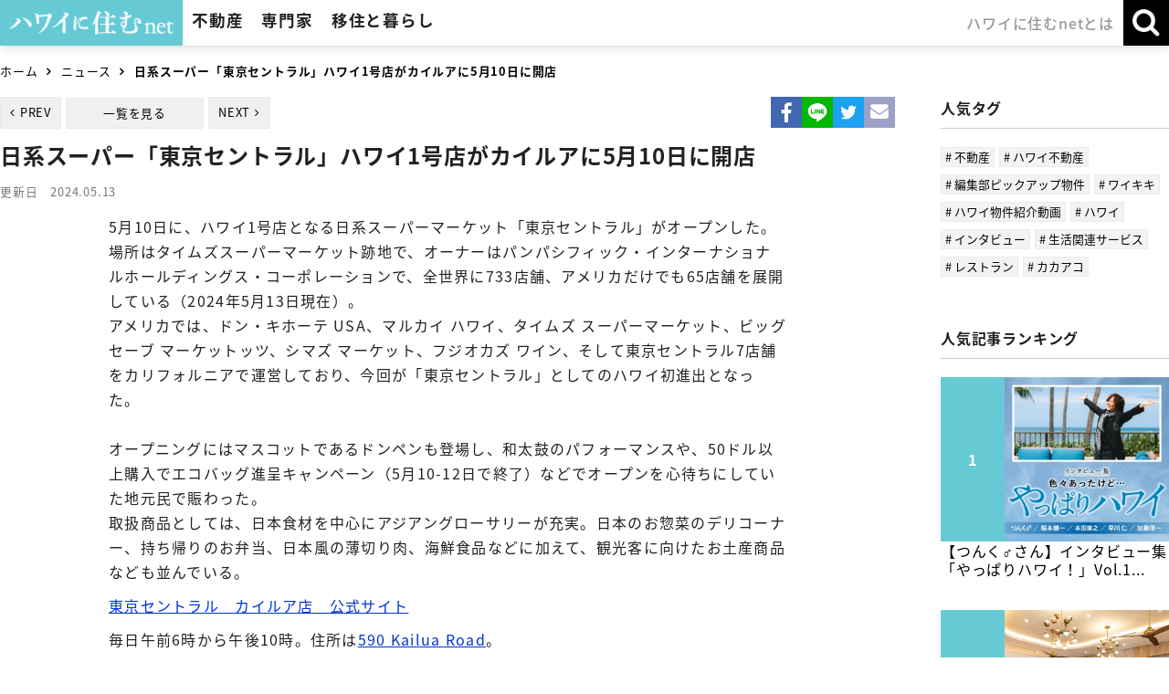

--- FILE ---
content_type: text/html; charset=UTF-8
request_url: https://hawaiinisumu.com/news/3897
body_size: 29635
content:
<!DOCTYPE html>
<html lang="ja">
<head>
<meta charset="utf-8">
<meta property="og:locale" content="ja_JP">
<meta property="og:site_name" content="ハワイに住むネット">
<meta property="og:title" content="日系スーパー「東京セントラル」ハワイ1号店がカイルアに5月10日に開店">
<meta property="og:type" content="article">
<meta property="og:url" content="https://hawaiinisumu.com/news/3897">
<meta property="og:image" content="https://hawaiinisumu.com/images/common/ogp.png">
<meta property="og:description" content="5月10日に、ハワイ1号店となる日系スーパーマーケット「東京セントラル」がオープンした。場所はタイムズスーパーマーケット跡地で、オーナーはパンパシフィック・インターナショナルホールディングス・コーポレーションで、全世界に733店舗、アメリカだけでも65店舗を展開している（2024年5月13日現在）。...">
<title>日系スーパー「東京セントラル」ハワイ1号店がカイルアに5月10日に開店</title>
<meta name="description" content="5月10日に、ハワイ1号店となる日系スーパーマーケット「東京セントラル」がオープンした。場所はタイムズスーパーマーケット跡地で、オーナーはパンパシフィック・インターナショナルホールディングス・コーポレーションで、全世界に733店舗、アメリカだけでも65店舗を展開している（2024年5月13日現在）。...">
<meta name="keywords" content="">
<meta name="viewport" content="width=device-width"><meta name="format-detection" content="telephone=no">
<meta http-equiv="X-UA-Compatible" content="IE=edge">
<meta name="skype_toolbar" content="skype_toolbar_parser_compatible">

<script type="text/javascript" src="//ajax.googleapis.com/ajax/libs/jquery/1.11.0/jquery.min.js"></script>
<script type="text/javascript" src="//ajax.googleapis.com/ajax/libs/jqueryui/1.12.1/jquery-ui.min.js"></script>
<script type="text/javascript" src="//cdnjs.cloudflare.com/ajax/libs/jquery-easing/1.3/jquery.easing.min.js"></script>
<script type="text/javascript" src="//ajax.googleapis.com/ajax/libs/jqueryui/1/i18n/jquery.ui.datepicker-ja.min.js"></script>

<link rel="shortcut icon" href="/favicon.ico">
<link rel="apple-touch-icon" href="/favicon.png">

<link href="//fonts.googleapis.com/earlyaccess/notosansjapanese.css" rel="stylesheet" />
<link href="//fonts.googleapis.com/css?family=Petit+Formal+Script" rel="stylesheet">
<link type="text/css" rel="stylesheet" href="//maxcdn.bootstrapcdn.com/font-awesome/4.6.3/css/font-awesome.min.css">
<link type="text/css" rel="stylesheet" href="//ajax.googleapis.com/ajax/libs/jqueryui/1.12.1/themes/smoothness/jquery-ui.css">

<link type="text/css" rel="stylesheet" href="/css/reset.css?2025080601" media="all">
<link type="text/css" rel="stylesheet" href="/css/common.css?2025080601" media="all">
<link type="text/css" rel="stylesheet" href="/css/common-case.css?2025080601" media="all">
<link type="text/css" rel="stylesheet" href="/css/parts.css?2025080601" media="all">
<link type="text/css" rel="stylesheet" href="/css/print.css?2025080601" media="print">
<link rel="stylesheet" type="text/css" href="/css/slick.css?2025080601"/>
<link rel="stylesheet" type="text/css" href="/css/popup_banner.css?2025080601"/>

<link type="text/css" rel="stylesheet" href="/css/hover.css" media="all">
<script type="text/javascript" src="https://cdnjs.cloudflare.com/ajax/libs/bxslider/4.2.5/jquery.bxslider.js"></script>
<script type="text/javascript" src="/js/common-case.js?2025080601"></script>
<script type="text/javascript" src="/js/popup_banner.js?2025080601"></script>
<script type="text/javascript" src="/js/lib_util.js?2025080601"></script>
<script type="text/javascript" src="/js/lib/jquery.inview.min.js?2025080601"></script>
<script type="text/javascript" src="/js/lib/slick.min.js?2025080601"></script>


<script async defer src="https://maps.googleapis.com/maps/api/js?key=AIzaSyCOQqVpqFSmFbnHVcmIdbcA8UhvJfVTMaU"></script>
<style type="text/css">
.lazy {
	opacity: 0.6;
}
</style>


<script type="text/javascript">
var DEVICE = "PC" ;

$(function(){
	$('.lazy').on('inview', function(event, isInView) {
	  if (isInView) {
	  	if($(this).css('opacity') < 1) {
	  		let src = $(this).data("src") ;
	  		var im = new Image() ;
	  		var self = this ;
	  		im.onload = function() {
			    $(self).css("background-image", "url(" + src + ")").animate({ opacity: 1 }, { duration: 700 });
			};
	  		im.src = src ;
	  	}
	  } else {
	    // element has gone out of viewport
	  }
	}) ;
});
</script>

<script type="text/javascript" src="/js/common.js?2025080601"></script>
<!-- Global site tag (gtag.js) - Google Ads: 1003629332 -->
<script async src="https://www.googletagmanager.com/gtag/js?id=UA-127057958-1"></script>
<script async src="https://www.googletagmanager.com/gtag/js?id=AW-1003629332"></script>
<script>
window.dataLayer = window.dataLayer || []; 
function gtag(){dataLayer.push(arguments);} 
gtag('js', new Date()); 

gtag('config', 'UA-127057958-1');
gtag('config', 'AW-1003629332');
</script>

</head>

<body class="article">

<div class="container">
<header class="header">
	<div class="header_inner">
		<div class="main_menu">
			<h1 class="logo_area">
				<a href="/" class="logo"><img src="/images/common/logo.png" alt="ハワイに住む"></a>
			</h1>
			<nav class="gnavi js-gnavi">
				<ul class="gnavi_list" role="navigation">
					<li class="estate js-gnavi-accodionGroup">
						<p class="gnavi_title js-gnavi-accodionSwitch">不動産</p>
						<div class="gnavi_target js-gnavi-accodionTarget">
							<section class="gnavi_inner">
								<div class="inner_top">
									<div class="title_block">
										<h3 class="title">不動産</h3>
									</div>
									<div class="list_block">
										<ul class="gnavi_inner_list type_link">
											<li><a href="/realestate/">不動産トップ</a></li>
											<li><a href="/realestate/sale/">購入物件をさがす</a></li>
											<li><a href="/realestate/time-share/">タイムシェア物件をさがす</a></li>
											<li><a href="/realestate/rent/">賃貸物件をさがす</a></li>
											<li><a href="/realestate/vacation-rental/">バケーションレンタル物件をさがす</a></li>
											<li><a href="/realestate/condo/">人気コンドミニアムリスト</a></li>
											<li><a href="/realestate/agent/">不動産会社とエージェントをさがす</a></li>
											<li class="bnr guide01"><a href="/purchase-guide/">ハワイ不動産<br class="sp_inline">購入マニュアル</a></li>
										</ul>
									</div>
								</div>
															</section>
						</div>
					</li>
					<li class="expert js-gnavi-accodionGroup">
						<p class="gnavi_title js-gnavi-accodionSwitch">専門家</p>
						<div class="gnavi_target js-gnavi-accodionTarget">
							<section class="gnavi_inner">
								<div class="inner_top">
									<div class="title_block">
										<h3 class="title">専門家</h3>
									</div>
									<div class="list_block">
										<ul class="gnavi_inner_list type_link">
											<li><a href="/lawyer/" class="category icon category6">弁護士をさがす</a></li>
											<li><a href="/specialist/" class="category icon category7">会計士・金融・投資・保険会社を探す</a></li>
											<li><a href="/medicare/" class="category icon category5">ドクター・病院をさがす</a></li>
										</ul>
									</div>
								</div>
															</section>
						</div>
					</li>
					<li class="lifestyle js-gnavi-accodionGroup">
						<p class="gnavi_title js-gnavi-accodionSwitch">移住と暮らし</p>
						<div class="gnavi_target js-gnavi-accodionTarget">
							<section class="gnavi_inner">
								<div class="inner_top">
									<div class="title_block">
										<h3 class="title">移住と暮らし</h3>
									</div>
									<div class="list_block">
										<ul class="gnavi_inner_list type_link">
											<li><a href="/school/" class="category icon category2">仕事・留学・習い事をさがす</a></li>
											<li><a href="/restaurant/" class="category icon category3">レストランをさがす</a></li>
											<li><a href="/shop/" class="category icon category8">ショップ・サロンをさがす</a></li>
											<li><a href="/lifestyle/" class="category icon category4">生活関連サービスをさがす</a></li>
											<li><a href="/tag/article/%E3%82%A4%E3%83%B3%E3%82%BF%E3%83%93%E3%83%A5%E3%83%BC" class="">ハワイ移住者・有名人インタビュー</a></li>
											<li class="bnr guide02"><a href="/life-guide/">ハワイ移住・<br class="sp_inline">生活実用ガイド</a></li>
										</ul>
									</div>
								</div>
															</section>
						</div>
					</li>
					<li class="company">
						<a href="/company/" class="gnavi_title">ハワイに住むnetとは</a>
					</li>
				</ul>
			</nav>
		</div>

		<div class="sub_menu">
			<ul class="sub_menu_list">
				<li class="search js-gnavi-accodionGroup">
					<p class="sub_menu_btn js-gnavi-accodionSwitch js-subMenuBtn">
						<span class="text open">検索</span>
						<span class="text close">閉じる</span>
					</p>
					<div class="gnavi_target js-gnavi-accodionTarget">
						<div class="sub_menu_inner left">
							<section class="search_block article">
								<div class="inner">
									<div class="title_box">
										<h3 class="title">記事・社名・氏名・キーワードなどの検索はこちら</h3>
									</div>
									<div class="content_box">
										<form action="/search/" method="get">
											<div class="form_inner">
												<input type="search" placeholder="キーワードを入力" name="keyword" class="keyword_search">
												<input type="submit" value="検&nbsp;索">
											</div>
										</form>
									</div>
								</div>
							</section>
							<section class="search_block estate">
								<a href="/realestate/sale/">
									<div class="inner">
										<div class="title_box">
											<h3 class="title">購入物件をさがす方はこちら</h3>
										</div>
									</div>
								</a>
							</section>
						</div>
											</div>
				</li>
				<li class="gnavi_btn js-gnaviBtn">
					<p class="menu"><img src="/images/common/header/btn_burger.png" alt="メニュー"></p>
					<p class="close"><img src="/images/common/header/btn_burger_close.png" alt="閉じる"></p>
				</li>
			</ul>
		</div>
	</div>
</header>


<div class="visual_area no_bg">
	<div class="visual">
		<h2 class="visual_title content_inner">日系スーパー「東京セントラル」ハワイ1号店がカイルアに5月10日に開店</h2>
	</div>
</div>

<div class="breadcrumb">
	<div class="inner">
		<ol><li><a href='/'>ホーム</a></li>
<li><a href='/news/'>ニュース</a></li>
<li>日系スーパー「東京セントラル」ハワイ1号店がカイルアに5月10日に開店</li></ol>	</div>
</div>

	<div class="main_content">
		<main class="main">

			<div class="content_head">
							<div class="back_btn_area">
				<ul class="back_list">
					<li class="prev"><a href="/news/3895">PREV</a></li>
					<li class="back"><a href="/news/">一覧を見る</a></li>
					<li class="next"><a href="/news/3899">NEXT</a></li>
				</ul>
			</div>								<div class="sns_share_area">
					<ul class="sns_share_list">
						<li class="fb">
							<a href="http://www.facebook.com/share.php?u=https%3A%2F%2Fhawaiinisumu.com%2Fnews%2F3897" rel="nofollow" target="_blank"><img src="/images/common/icon_sns_fb.png" alt="Facebook"></a>
						</li>
						<li class="line">
							<a href="https://timeline.line.me/social-plugin/share?url=https%3A%2F%2Fhawaiinisumu.com%2Fnews%2F3897"><img src="/images/common/icon_sns_line.png" alt="LINE"></a>
						</li>
						<li class="tw">
							<a href="https://twitter.com/share?url=https%3A%2F%2Fhawaiinisumu.com%2Fnews%2F3897&text=%E6%97%A5%E7%B3%BB%E3%82%B9%E3%83%BC%E3%83%91%E3%83%BC%E3%80%8C%E6%9D%B1%E4%BA%AC%E3%82%BB%E3%83%B3%E3%83%88%E3%83%A9%E3%83%AB%E3%80%8D%E3%83%8F%E3%83%AF%E3%82%A41%E5%8F%B7%E5%BA%97%E3%81%8C%E3%82%AB%E3%82%A4%E3%83%AB%E3%82%A2%E3%81%AB5%E6%9C%8810%E6%97%A5%E3%81%AB%E9%96%8B%E5%BA%97" rel="nofollow" target="_blank"><img src="/images/common/icon_sns_tw.png" alt="Twitter"></a>
						</li>
						<li class="mail">
							<a href="mailto:?subject=%E6%97%A5%E7%B3%BB%E3%82%B9%E3%83%BC%E3%83%91%E3%83%BC%E3%80%8C%E6%9D%B1%E4%BA%AC%E3%82%BB%E3%83%B3%E3%83%88%E3%83%A9%E3%83%AB%E3%80%8D%E3%83%8F%E3%83%AF%E3%82%A41%E5%8F%B7%E5%BA%97%E3%81%8C%E3%82%AB%E3%82%A4%E3%83%AB%E3%82%A2%E3%81%AB5%E6%9C%8810%E6%97%A5%E3%81%AB%E9%96%8B%E5%BA%97&amp;body=https%3A%2F%2Fhawaiinisumu.com%2Fnews%2F3897"><img src="/images/common/icon_sns_mail.png" alt="メール"></a>
						</li>
					</ul>
				</div>			</div>

			<section class="intro_area">
				<div class="img_block">
				</div>
				<div class="title_block">
					<div class="inner">
						<h1 class="title">日系スーパー「東京セントラル」ハワイ1号店がカイルアに5月10日に開店</h1>
						<div class="date_box">
							<p class="date">更新日　2024.05.13</p>
						</div>

					</div>
				</div>
			</section>

			<article class="article_area">
				<p>5月10日に、ハワイ1号店となる日系スーパーマーケット「東京セントラル」がオープンした。場所はタイムズスーパーマーケット跡地で、オーナーはパンパシフィック・インターナショナルホールディングス・コーポレーションで、全世界に733店舗、アメリカだけでも65店舗を展開している（2024年5月13日現在）。<br />
アメリカでは、ドン・キホーテ USA、マルカイ ハワイ、タイムズ スーパーマーケット、ビッグ セーブ マーケットッツ、シマズ マーケット、フジオカズ ワイン、そして東京セントラル7店舗をカリフォルニアで運営しており、今回が「東京セントラル」としてのハワイ初進出となった。<br />
<br />
オープニングにはマスコットであるドンペンも登場し、和太鼓のパフォーマンスや、50ドル以上購入でエコバッグ進呈キャンペーン（5月10-12日で終了）などでオープンを心待ちにしていた地元民で賑わった。<br />
取扱商品としては、日本食材を中心にアジアングローサリーが充実。日本のお惣菜のデリコーナー、持ち帰りのお弁当、日本風の薄切り肉、海鮮食品などに加えて、観光客に向けたお土産商品なども並んでいる。</p>

<p></p>

<p><a href="https://www.tokyocentralhawaii.com/grand-opening" target="_blank">東京セントラル　カイルア店　公式サイト</a></p>

<p>毎日午前6時から午後10時。住所は<a href="https://www.google.com/maps/place/590+Kailua+Rd,+Kailua,+HI+96734/@21.3941127,-157.745296,17z/data=!3m1!4b1!4m6!3m5!1s0x7c0014dd02eaa9a9:0xb107230a17f24abf!8m2!3d21.3941128!4d-157.7406879!16s%2Fg%2F11csg4tc4m?entry=ttu" target="_blank">590 Kailua Road</a>。</p>

<p></p>
<p>　</p>
<p>　</p>
<p><strong>◆【ハワイに住む】Instagramのフォローもお願いします！<br />
<a href="https://www.instagram.com/hawaiinisumu/" target="_blank">IG ：@hawaiinisumu</a><br />
<a href="https://www.instagram.com/hawaiinisumu/" target="_blank"><img alt="" height="100" src="https://www.hawaiinisumu.com/datas/uploader/images/download(2).jpg" width="100" /></a></strong><br />
<br />
<strong>◆【ハワイに住む】ニュースレターはじめました！</strong></p>

<p><a href="https://hawaiinisumu.us17.list-manage.com/subscribe?u=9da939b73b2e353183de53369&amp;id=5f5af120ae"><img alt="" height="130" src="https://www.hawaiinisumu.com/datas/uploader/images/source(63).jpg" width="305" /></a></p>

<p><br />
<strong><a href="https://hawaiinisumu.us17.list-manage.com/subscribe?u=9da939b73b2e353183de53369&amp;id=5f5af120ae">お申し込みはこちらから（メールアドレスのみ）</a><br />
<br />
<a href="http://hawaiinisumu.com/article/1670">登録特典あり!特典はこちらでご紹介しています!</a></strong></p>

<p>　・月一回配信<br />
　・一ヶ月のハワイニュース振り返り<br />
　・不動産市況や物件情報<br />
　・メルマガだけのオリジナルコンテンツなどお届けします</p>
			</article>

		</main>

		<!-- PCでのサイドバー表示箇所 -->
		<div class="pc">
			<aside class="side">
				<div class="side_content_wrap">
								<section class="side_content" data-part="s02">
				<h1 class="side_menu_title">人気タグ</h1>
				<ul class="tag_list">
					<li><a href="/tag/article/%E4%B8%8D%E5%8B%95%E7%94%A3"># 不動産</a></li><li><a href="/tag/article/%E3%83%8F%E3%83%AF%E3%82%A4%E4%B8%8D%E5%8B%95%E7%94%A3"># ハワイ不動産</a></li><li><a href="/tag/article/%E7%B7%A8%E9%9B%86%E9%83%A8%E3%83%94%E3%83%83%E3%82%AF%E3%82%A2%E3%83%83%E3%83%97%E7%89%A9%E4%BB%B6"># 編集部ピックアップ物件</a></li><li><a href="/tag/article/%E3%83%AF%E3%82%A4%E3%82%AD%E3%82%AD"># ワイキキ</a></li><li><a href="/tag/article/%E3%83%8F%E3%83%AF%E3%82%A4%E7%89%A9%E4%BB%B6%E7%B4%B9%E4%BB%8B%E5%8B%95%E7%94%BB"># ハワイ物件紹介動画</a></li><li><a href="/tag/article/%E3%83%8F%E3%83%AF%E3%82%A4"># ハワイ</a></li><li><a href="/tag/article/%E3%82%A4%E3%83%B3%E3%82%BF%E3%83%93%E3%83%A5%E3%83%BC"># インタビュー</a></li><li><a href="/tag/article/%E7%94%9F%E6%B4%BB%E9%96%A2%E9%80%A3%E3%82%B5%E3%83%BC%E3%83%93%E3%82%B9"># 生活関連サービス</a></li><li><a href="/tag/article/%E3%83%AC%E3%82%B9%E3%83%88%E3%83%A9%E3%83%B3"># レストラン</a></li><li><a href="/tag/article/%E3%82%AB%E3%82%AB%E3%82%A2%E3%82%B3"># カカアコ</a></li>				</ul>
			</section>
								<section class="side_content" data-part="s01">
				<h1 class="side_menu_title">人気記事ランキング</h1>
				<ul class="side_ranking_list">
					<li>
						<a href="/article/3060" class="link_area">
							<div class="img_block">
								<div class="square_img">
									<div class="img lazy" style="background-image:url(/datas/loading.gif);" data-src="/datas/article/3060/page/eyecatch/thumbnail.jpg?1757443575"></div>
								</div>
							</div>
							<div class="text_block">
								<p class="title">【つんく♂さん】インタビュー集「やっぱりハワイ！」Vol.1...</p>
							</div>
						</a>
					</li>
					<li>
						<a href="/article/4638" class="link_area">
							<div class="img_block">
								<div class="square_img">
									<div class="img lazy" style="background-image:url(/datas/loading.gif);" data-src="/datas/article/4638/page/eyecatch/thumbnail.jpg?1765939311"></div>
								</div>
							</div>
							<div class="text_block">
								<p class="title">ZETTON INC. CEO 長谷川 誠さんにインタビュー...</p>
							</div>
						</a>
					</li>
					<li>
						<a href="/article/4547" class="link_area">
							<div class="img_block">
								<div class="square_img">
									<div class="img lazy" style="background-image:url(/datas/loading.gif);" data-src="/datas/article/4547/page/eyecatch/thumbnail.jpg?1765939367"></div>
								</div>
							</div>
							<div class="text_block">
								<p class="title">インタビュー集【 ハワイを再発見 】松澤 寛政さん「NFL選...</p>
							</div>
						</a>
					</li>
					<li>
						<a href="/article/4491" class="link_area">
							<div class="img_block">
								<div class="square_img">
									<div class="img lazy" style="background-image:url(/datas/loading.gif);" data-src="/datas/article/4491/page/eyecatch/thumbnail.jpg?1765944521"></div>
								</div>
							</div>
							<div class="text_block">
								<p class="title">現地メディア「KAUKAU」「ハワイに住む」発！ハワイの今を...</p>
							</div>
						</a>
					</li>
			</section>
				</div>
			</aside>
		</div>
	</div>
	<div class="sub_content">
	</div>

	<!-- SPでのサイドバー表示箇所 -->
	<div class="sp">
		<aside class="side">
						<section class="side_content" data-part="s02">
				<h1 class="side_menu_title">人気タグ</h1>
				<ul class="tag_list">
					<li><a href="/tag/article/%E4%B8%8D%E5%8B%95%E7%94%A3"># 不動産</a></li><li><a href="/tag/article/%E3%83%8F%E3%83%AF%E3%82%A4%E4%B8%8D%E5%8B%95%E7%94%A3"># ハワイ不動産</a></li><li><a href="/tag/article/%E7%B7%A8%E9%9B%86%E9%83%A8%E3%83%94%E3%83%83%E3%82%AF%E3%82%A2%E3%83%83%E3%83%97%E7%89%A9%E4%BB%B6"># 編集部ピックアップ物件</a></li><li><a href="/tag/article/%E3%83%AF%E3%82%A4%E3%82%AD%E3%82%AD"># ワイキキ</a></li><li><a href="/tag/article/%E3%83%8F%E3%83%AF%E3%82%A4%E7%89%A9%E4%BB%B6%E7%B4%B9%E4%BB%8B%E5%8B%95%E7%94%BB"># ハワイ物件紹介動画</a></li><li><a href="/tag/article/%E3%83%8F%E3%83%AF%E3%82%A4"># ハワイ</a></li><li><a href="/tag/article/%E3%82%A4%E3%83%B3%E3%82%BF%E3%83%93%E3%83%A5%E3%83%BC"># インタビュー</a></li><li><a href="/tag/article/%E7%94%9F%E6%B4%BB%E9%96%A2%E9%80%A3%E3%82%B5%E3%83%BC%E3%83%93%E3%82%B9"># 生活関連サービス</a></li><li><a href="/tag/article/%E3%83%AC%E3%82%B9%E3%83%88%E3%83%A9%E3%83%B3"># レストラン</a></li><li><a href="/tag/article/%E3%82%AB%E3%82%AB%E3%82%A2%E3%82%B3"># カカアコ</a></li>				</ul>
			</section>
						<section class="side_content" data-part="s01">
				<h1 class="side_menu_title">人気記事ランキング</h1>
				<ul class="side_ranking_list">
					<li>
						<a href="/article/3060" class="link_area">
							<div class="img_block">
								<div class="square_img">
									<div class="img lazy" style="background-image:url(/datas/loading.gif);" data-src="/datas/article/3060/page/eyecatch/thumbnail.jpg?1757443575"></div>
								</div>
							</div>
							<div class="text_block">
								<p class="title">【つんく♂さん】インタビュー集「やっぱりハワイ！」Vol.1...</p>
							</div>
						</a>
					</li>
					<li>
						<a href="/article/4638" class="link_area">
							<div class="img_block">
								<div class="square_img">
									<div class="img lazy" style="background-image:url(/datas/loading.gif);" data-src="/datas/article/4638/page/eyecatch/thumbnail.jpg?1765939311"></div>
								</div>
							</div>
							<div class="text_block">
								<p class="title">ZETTON INC. CEO 長谷川 誠さんにインタビュー...</p>
							</div>
						</a>
					</li>
					<li>
						<a href="/article/4547" class="link_area">
							<div class="img_block">
								<div class="square_img">
									<div class="img lazy" style="background-image:url(/datas/loading.gif);" data-src="/datas/article/4547/page/eyecatch/thumbnail.jpg?1765939367"></div>
								</div>
							</div>
							<div class="text_block">
								<p class="title">インタビュー集【 ハワイを再発見 】松澤 寛政さん「NFL選...</p>
							</div>
						</a>
					</li>
					<li>
						<a href="/article/4491" class="link_area">
							<div class="img_block">
								<div class="square_img">
									<div class="img lazy" style="background-image:url(/datas/loading.gif);" data-src="/datas/article/4491/page/eyecatch/thumbnail.jpg?1765944521"></div>
								</div>
							</div>
							<div class="text_block">
								<p class="title">現地メディア「KAUKAU」「ハワイに住む」発！ハワイの今を...</p>
							</div>
						</a>
					</li>
			</section>
		</aside>
	</div>


<div class="follow_area">
	<div class="btn_area contact estate no_bg">
		<a href="javascript:void(0);" class="base_btn contact_btn _contact" data-page="/news/3897">
			お問合せ・無料相談お申込み
		</a>
	</div>
	<div class="btn_area contact no_bg">
				<a href="javascript:void(0);" class="base_btn contact_btn _contact" data-page="/news/3897">
			お問合せ
		</a>
			</div>
	<div class="btn_area contact agent js-sp-followMenuGroup no_bg">
		<p class="base_btn search_btn js-sp-followMenuBtn">
			<span class="open">不動産会社・<br>エージェントにお問合せ</span>
			<span class="close">閉じる</span>
		</p>
		<div class="inner js-sp-followMenuTarget">
		</div>
	</div>


	<div class="btn_area search js-sp-followMenuGroup no_bg">
		<div class="base_btn search_btn red_btn js-sp-followMenuBtn">
			<span class="open">検索条件を入力する</span>
			<a href="javascript:void(0);" class="close _search_action">
				<p class="text right">この条件で検索する</p>
			</a>
		</div>
		<div class="inner js-sp-followMenuTarget">
		</div>
	</div>
	<div class="pagetop">
		<a href="#"><span class="pc_inline">ページの先頭へ</span></a>
	</div>
</div>

<footer class="footer">
	<div class="footer_inner">


		<div class="footer_content_area footer_area">
			<div class="sitemap_block">
				<div class="item">
					<dl class="sitemap_list estate js-sp-accodionGroup">
						<dt class="js-sp-accodionSwitch">不動産</dt>
						<dd class="js-sp-accodionTarget">
							<ul class="inner_list">
								<li class="main_item"><a href="/realestate/">不動産トップ</a></li>
								<li><a href="/realestate/sale/">購入物件をさがす</a></li>
								<li><a href="/realestate/time-share/">タイムシェア物件をさがす</a></li>
								<li><a href="/realestate/rent/">賃貸物件をさがす</a></li>
								<li><a href="/realestate/vacation-rental/">バケーションレンタル物件をさがす</a></li>
								<li><a href="/realestate/condo/">人気コンドミニアムリスト</a></li>
								<li><a href="/realestate/agent/">不動産会社とエージェントをさがす</a></li>
							</ul>
							<ul class="bottom_list">
								<li><a href="/purchase-guide/">ハワイ不動産購入マニュアル</a></li>
							</ul>
						</dd>
					</dl>
				</div>
				<div class="item">
					<dl class="sitemap_list expert js-sp-accodionGroup">
						<dt class="js-sp-accodionSwitch">専門家</dt>
						<dd class="js-sp-accodionTarget">
							<ul class="inner_list">
								<li><a href="/lawyer/">弁護士をさがす</a></li>
								<li><a href="/specialist/">会計士・金融・投資・保険会社を探す</a></li>
								<li><a href="/medicare/">ドクター・病院をさがす</a></li>
							</ul>
						</dd>
					</dl>
					<dl class="sitemap_list lifestyle js-sp-accodionGroup">
						<dt class="js-sp-accodionSwitch">移住と暮らし</dt>
						<dd class="js-sp-accodionTarget">
							<ul class="inner_list">
								<li><a href="/school/">仕事・留学・習い事をさがす</a></li>
								<li><a href="/restaurant/">レストランをさがす</a></li>
								<li><a href="/shop/">ショップ・サロンをさがす</a></li>
								<li><a href="/lifestyle/">生活関連サービスをさがす</a></li>
								<li><a href="/tag/article/%E3%82%A4%E3%83%B3%E3%82%BF%E3%83%93%E3%83%A5%E3%83%BC">ハワイ移住者・有名人インタビュー</a></li>
							</ul>
							<ul class="bottom_list">
								<li><a href="/life-guide/">ハワイ移住・生活実用ガイド</a></li>
							</ul>
						</dd>
					</dl>
				</div>
			</div>
			<div class="benefits_block">


				<div class="bnr_box">
					<ul class="bnr_list">
						<li><a href="https://www.kaukauhawaii.com/" target="_blank"><img src="/images/common/footer/bnr_footer01.png" alt="ハワイ現地発行「お得なクーポン」掲載フリーペーパーKAUKAU"></a></li>
						<li><a href="https://www.amazon.co.jp/dp/B012A403M8" target="_blank"><img src="/images/common/footer/bnr_footer02.png" alt="HAWAIIに住むように暮らす"></a></li>
						<li><a href="https://www.facebook.com/HawaiiNiSumu" target="_blank"><img src="/images/common/footer/bnr_footer03.png" alt="facebook「ハワイに住む」公式アカウント"></a></li>
						<li><a href="https://www.instagram.com/hawaiinisumu/" target="_blank"><img src="/images/common/footer/bnr_footer05.png" alt="instagram「ハワイに住む」公式アカウント" width="275"></a></li>
					</ul>
				</div>
			</div>
		</div>

		<div class="footer_bottom_area footer_area">
			<ul class="link_list">
				<li><a href="/company/">会社概要</a></li>
				<li><a href="/recruit/">採用情報</a></li>
				<li><a href="javascript:void(0);" class="_contact_site">弊社編集部へのお問合せ</a></li>
				<li><a href="/terms-policy/">利用規約</a></li>
			</ul>
			<ul class="sns_list">
				<li><a href="https://www.facebook.com/HawaiiNiSumu" target="_blank"><img src="/images/common/footer/icon_footer_sns_fb_2.png" alt="Facebook"></a></li>
				<li><a href="https://twitter.com/hawaiinisumu1" target="_blank"><img src="/images/common/footer/icon_footer_sns_x.png" alt="X" style="width: 21px;"></a></li>
				<li><a href="https://www.instagram.com/hawaiinisumu/" target="_blank"><img src="/images/common/footer/icon_footer_sns_instagram.png" alt="Instagram"></a></li>
			</ul>
		</div>

		<div class="copyright_area footer_area">
			<div class="logo_block">
				<a href="/" class="logo"><img src="/images/common/logo.png" alt="ハワイに住む"></a>
			</div>
			<small class="copyright">Copyright(C) ハワイに住むnet All Rights Reserved.</small>
		</div>

	</div>
</footer>

</div>
<script type="text/javascript" src="/js/front_common.js?20190125"></script>
<script src="https://cdnjs.cloudflare.com/ajax/libs/object-fit-images/3.2.3/ofi.js"></script>
<script>objectFitImages();</script></body>
</html>


--- FILE ---
content_type: text/css
request_url: https://hawaiinisumu.com/css/hover.css
body_size: 4322
content:
@charset "UTF-8";

.hover {
	opacity: 0.8;
	transition: opacity 0.3s;
}

.btn_area.hover,
.btn_area.hover * {
	opacity: 1;
}

.base_btn:hover,
.base_btn.hover,
.info_slider_area .sl_item .flex_container > .link_area:hover .base_btn,
.catalog_list li .link_area:hover .base_btn,
.link_temp_area .link_area:hover .base_btn,
.service_ad_list > li a:hover + .btn_area .base_btn {
	opacity: 1;
	background: #66cad5;
	border-color: #27abba;
	box-shadow: 0 5px 0 0 #27abba;
	color: #fff;
}
.base_btn.reverse:hover {
	background: #f2f2f2;
	border-top: 1px solid #e1e1e1;
	border-right: 1px solid #e1e1e1;
	border-left: 1px solid #e1e1e1;
	border-radius: 3px;
	box-shadow: 0 5px 0 0 #e1e1e1;
	color: #000;
}
.contact_btn:hover,
.regist_btn:hover,
.link_temp_area .link_area:hover .regist_btn {
	background: #c82d19;
	box-shadow: 0 5px 0 0 #891d0f;
}

.tag_list li a:hover,
.back_list > li a:hover {
	background: #dbf6f9;
	border-color: #caebef;
}
.tag_list.area li a:hover {
	background: #66cad5;
	border-color: #66cad5;
	color: #fff;
}

.header .gnavi_list > li:not(.company) .gnavi_title:hover:after {
	width: 100%;
}
.header .sub_menu_list > li.search .sub_menu_btn:hover {
	background: #66cad5;
	transition: 0.3s;
}
.header .sub_menu_inner .search_block input[type="submit"]:hover {
	background: #66cad5;
	color: #fff;
}

.footer_top_area .link_block > li a:hover:before {
	left: 40px;
}
.footer_content_area .sitemap_list dd a:hover,
.footer_content_area .bottom_list > li a:hover {
	padding-left: 25px;
}
.footer_content_area .sitemap_list dd a:hover:before,
.footer_content_area .bottom_list > li a:hover:before {
	width: 16px;
}
.footer_bottom_area .link_list > li a:hover {
	color: #66cad5;
}

.main .intro_area .text_link:hover {
	text-decoration: none;
}

.side_navi_list li a:hover {
	color: #66cad5;
}

.pager_list li a:hover {
	background: #66cad5;
	border-color:#66cad5;
	color: #fff;
}

.breadcrumb ol li a:hover,
.contact_link_area .text .link_text:hover,
.tab_target .select_area_list li a:hover,
.toc_area .toc_list a:hover {
	text-decoration: underline;
}

.favorite_btn:hover,
.header .logo_area .logo:hover,
.header .gnavi_inner_list > li a:hover,
.header .sub_menu_inner .search_block a:hover,
.footer_content_area .bnr_box .bnr_list > li:hover,
.footer_bottom_area .sns_list a:hover,
.copyright_area .logo_block a:hover,
.pagetop a:hover,
.side_content .article_list > li a:hover,
.side_content .center_content .article_list > li a:hover,
.side_tab_target .side_tab_list > li .link_area:hover,
.side_ranking_list li a:hover,
.side_content li a:hover,
.center_content li a:hover,
.side_content .center_content li a:hover,
.side_agent_intro_list input:not([disabled="disabled"]) + .inner:hover,
.sns_share_list li:hover,
.info_slider_area .-profile_wrap:hover,
.news_list .link_area:hover,
.main_section_area .article_list > li .link_area:hover,
.top_bnr_list > li .link_area:hover,
.bg_link_list > li:hover:before,
.estate_top_area .inner_list > li > .link_area:hover,
.estate_top_area .inner_list > .sale .bg_box .link_area:hover,
.news_catalog_list > li .link_area:hover,
.catalog_list li .link_area:hover .inner,
.company_summary_area .img_block .img_list li.img_thum:not(.active):hover,
.article_category_list > li .link_area:hover,
.bx-pager-link:hover,
.header .gnavi_list > .company .gnavi_title:hover {
	opacity: 0.6;
}

.info_slider_area .sl_item .flex_container > .link_area:hover *:not(.-detail_box):not(.pc):not(.base_btn) {
	opacity: 0.8;
}

.company_estate_list li .agent_block.hover {
	opacity: 1;
}
.company_estate_list li .agent_block .comment_btn:hover:before {
	opacity: 0;
}

.local_news_list li:hover .date {
	background: #66cad5;
	color: #fff;
}
.local_news_list li:hover .text {
	background: #e7f9fb;
}
.top_other_news_list > li:hover {
	background: #e1f7fa;
}
.top_other_news_list > li:hover .link_area:after {
	right: 10px;
}
.estate_top_area .inner_list .child_list > li .link_area:hover .title,
.estate_top_area .inner_list .child_list > li .link_area:hover:after {
	color: #73cfd9;
}

.manual_guide_list li .title:hover {
	color: #66cad5;
}
.manual_guide_list li .inner_list > li:hover {
	border-color: #66cad5;
}
.manual_guide_list li .inner_list > li a:hover {
	color: #66cad5;
}
.article_area a:hover {
	border-bottom: none;
}

.bx-prev:hover,
.bx-next:hover {
	color:#fff;
}



--- FILE ---
content_type: text/javascript
request_url: https://hawaiinisumu.com/js/popup_banner.js?2025080601
body_size: 788
content:
window.addEventListener('load', function () {
    const body = document.querySelector('body');
    const bgPopup = document.querySelector('.bg_onetime_popup');
    const popup = document.querySelector('.onetime_popup');
    const popupTitleClose = document.querySelector('.onetime_popup_title_close');
    if (bgPopup === null || popup === null || popupTitleClose === null) {
        return;
    }

    body.classList.add('open_popup');

    bgPopup.addEventListener('click', function () {
        closePopup();
    });
    popup.addEventListener('click', function (e) {
        e.stopPropagation();
    });
    popupTitleClose.addEventListener('click', function () {
        closePopup();
    });

    function closePopup() {
        body.classList.remove('open_popup');
    }
}, false);